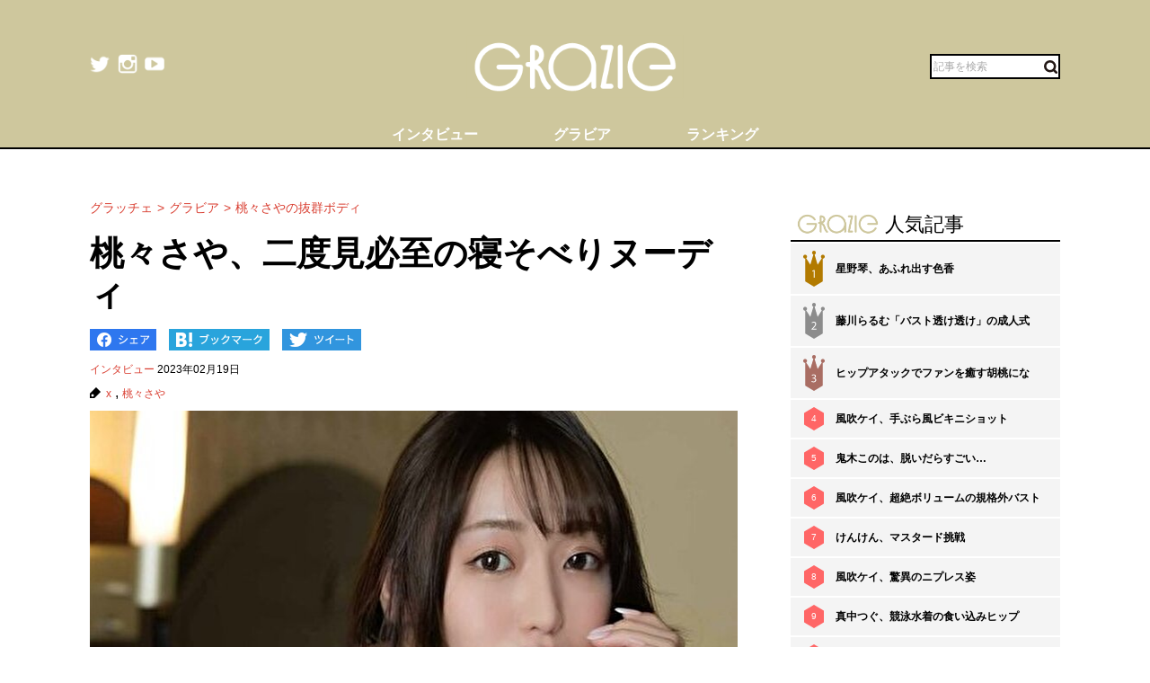

--- FILE ---
content_type: text/html; charset=UTF-8
request_url: https://gravure-grazie.com/image/archives/245877
body_size: 8558
content:
<!DOCTYPE html>
<html lang="ja" prefix="og: http://ogp.me/ns# fb: http://ogp.me/ns/fb#">
<head>
	<meta http-equiv="Content-Type" content="text/html; charset=UTF-8" />
	<meta name="viewport" content="width=device-width, initial-scale=1.0" />
	<meta http-equiv="Content-Security-Policy" content="upgrade-insecure-requests">
	<title>桃々さや、二度見必至の寝そべりヌーディ - グラッチェ</title>
	<meta name="keywords" content="x,桃々さや" />
	<meta name="description" content="桃々さやが一瞬見ると裸に見えてしまうドキドキの水着ショットをTwitterで披露してくれた。17日、グラビアアイドルの桃々さやは「おはよう」とフォロワーに挨拶しながら1枚の画像を投稿した。ヌーディで一瞬見ると裸と勘違いしてしまう妖艶なショットを見せてくれた桃々。この調子でどんどんファンの心を鷲掴みしていってほしい。(1/2)" />
	<link rel="shortcut icon" href="https://gravure-grazie.com/wp-content/themes/menscyzo/img/favicon.ico">
	<!--sns系-->
	<meta property="fb:admins" content="" />
	<meta property="fb:app_id" content="377861082283192" />
	<meta property="og:locale" content="ja_JP" />
			<meta property="og:type" content="article" />
		<meta property="og:title" content="桃々さや、二度見必至の寝そべりヌーディ - グラッチェ" />
	<meta property="og:description" content="桃々さやが一瞬見ると裸に見えてしまうドキドキの水着ショットをTwitterで披露してくれた。17日、グラビアアイドルの桃々さやは「おはよう」とフォロワーに挨拶しながら1枚の画像を投稿した。ヌーディで一瞬見ると裸と勘違いしてしまう妖艶なショットを見せてくれた桃々。この調子でどんどんファンの心を鷲掴みしていってほしい。" />
	<meta property="og:url" content="https://gravure-grazie.com/image/archives/245877" />
	<meta property="og:site_name" content="グラッチェ" />
	<meta property="og:image" content="/wp-content/uploads/2023/02/20230218_grazie_gravure_momosaya_eyecatch.jpg" />
	<meta property="image_src" content="/wp-content/uploads/2023/02/20230218_grazie_gravure_momosaya_eyecatch.jpg" />
	<meta name="twitter:card" content="summary_large_image">
	<meta name="twitter:site" content="@GravureGrazie">
	<meta name="twitter:url" content="https://gravure-grazie.com/image/archives/245877">
	<meta name="twitter:title" content="桃々さや、二度見必至の寝そべりヌーディ - グラッチェ">
	<meta name="twitter:description" content="桃々さやが一瞬見ると裸に見えてしまうドキドキの水着ショットをTwitterで披露してくれた。17日、グラビアアイドルの桃々さやは「おはよう」とフォロワーに挨拶しながら1枚の画像を投稿した。ヌーディで一瞬見ると裸と勘違いしてしまう妖艶なショットを見せてくれた桃々。この調子でどんどんファンの心を鷲掴みしていってほしい。">
	<meta name="twitter:image" content="https://gravure-grazie.com/wp-content/uploads/2023/02/20230218_grazie_gravure_momosaya_eyecatch-500x500.jpg">
	<!--/-->
	<link rel="alternate" type="application/rss+xml" title="RSS 2.0" href="https://www.gravure-grazie.com/index.xml" />
	<meta name="verify-v1" content="Fl1TziOhBCoFWcdzA1adh8fzWk6Hkah2ArM8yBJCitM=" />
	<!--seo-->
	<link rel="canonical" href="https://gravure-grazie.com/image/archives/245877">
	<link rel="prerender" href="https://gravure-grazie.com/image/archives/245877/2" />
	<link rel="next" href="https://gravure-grazie.com/image/archives/245877/2" />
	<!--/seo-->
	<link rel="amphtml" href="https://gravure-grazie.com/image/archives/245877/amp" />
	<script>
		window.gnsrcmd = window.gnsrcmd || {};
		gnsrcmd.cmd = gnsrcmd.cmd || [];
	</script>
	<script async src="//rj.gssprt.jp/r/000/040/w40.js"></script>
<!-- Google Tag Manager -->
<script>(function(w,d,s,l,i){w[l]=w[l]||[];w[l].push({'gtm.start':
new Date().getTime(),event:'gtm.js'});var f=d.getElementsByTagName(s)[0],
j=d.createElement(s),dl=l!='dataLayer'?'&l='+l:'';j.async=true;j.src=
'https://www.googletagmanager.com/gtm.js?id='+i+dl;f.parentNode.insertBefore(j,f);
})(window,document,'script','dataLayer','GTM-N4LW5RB');</script>
<!-- End Google Tag Manager -->
<script async src="https://pagead2.googlesyndication.com/pagead/js/adsbygoogle.js?client=ca-pub-1743552325550913"
        crossorigin="anonymous"></script>

<!-- Global site tag (gtag.js) - Google Analytics -->
<script async src="https://www.googletagmanager.com/gtag/js?id=G-RD05TFYWBW"></script>
<script>
    window.dataLayer = window.dataLayer || [];
    function gtag(){dataLayer.push(arguments);}
    gtag('js', new Date());

    gtag('config', 'G-RD05TFYWBW');
</script>

<!-- Global site tag (gtag.js) - Google Analytics -->
<script async src="https://www.googletagmanager.com/gtag/js?id=UA-3333617-28"></script>
<script>
    window.dataLayer = window.dataLayer || [];
    function gtag(){dataLayer.push(arguments);}
    gtag('js', new Date());

    gtag('config', 'UA-3333617-28');
</script>
	<link rel='stylesheet' id='wp-block-library-css'  href='https://gravure-grazie.com/wp-includes/css/dist/block-library/style.min.css?ver=5.3.20' type='text/css' media='all' />
<link rel='stylesheet' id='common-style-css'  href='https://gravure-grazie.com/wp-content/themes/menscyzo/pc/style.css?ver=20240328' type='text/css' media='all' />
<link rel='stylesheet' id='cyzoslideshow-style-css'  href='https://gravure-grazie.com/wp-content/themes/menscyzo/pc/style-cyss.css?ver=20210708' type='text/css' media='all' />
<!--n2css--><script  src='https://gravure-grazie.com/wp-content/themes/menscyzo/pc/js/jquery-3.4.1.min.js'></script>
	</head>
<body>
<!-- Google Tag Manager (noscript) -->
<noscript><iframe src="https://www.googletagmanager.com/ns.html?id=GTM-N4LW5RB"
height="0" width="0" style="display:none;visibility:hidden"></iframe></noscript>
<!-- End Google Tag Manager (noscript) -->
<script type="text/javascript">
(function(){var s=document.getElementsByTagName("script")[0],tag=document.createElement("script"),t=new Date().getTime();tag.async=true;tag.src="https://img.polymorphicads.jp/api/polyFootprint.js?rd="+t;tag.onload=function(){if(PolyFootPrint)PolyFootPrint.stamp('a3cdb7af00c7122b26e3b33156683a9b');};s.parentNode.insertBefore(tag,s);})();
</script>
	<header class="gheader">
		<div class="gheader__inner">
			<div class="logo"><a href="https://gravure-grazie.com/"><img src="https://gravure-grazie.com/wp-content/themes/menscyzo/pc/img/grazie_logo_C.png" alt="グラッチェ" /></a></div>
<!--pc_header_under-->
<!--
株式会社サイゾーxアドイノベーション株式会社 grazie_pc_ヘッダー_728×90 163548
-->
<script src="//i.socdm.com/sdk/js/adg-script-loader.js?id=152280&targetID=adg_152280&displayid=1&adType=PC&width=728&height=90&sdkType=3&async=false&tagver=2.0.0"></script>
<!--//pc_header_under-->			<ul class="snslist">
				<li class="snslist__item"><a href="https://twitter.com/GravureGrazie" target="_blank" class="split" rel="nofollow noopener"><img src="https://gravure-grazie.com/wp-content/themes/menscyzo/pc/img/twitter.png" width="22" height="22" alt="twitter"></a></li>
				<li class="snslist__item"><a href="https://www.instagram.com/gravuregrazie/" target="_blank" class="split" rel="nofollow noopener"><img src="https://gravure-grazie.com/wp-content/themes/menscyzo/pc/img/instagram.png" width="22" height="22" alt="instagram"></a></li>
				<li class="snslist__item"><a href="https://www.youtube.com/channel/UCamrt8KYL9OlbcGh5ZpxHzw" target="_blank" class="split" rel="noopener"><img src="https://gravure-grazie.com/wp-content/themes/menscyzo/pc/img/youtube.png" width="22" height="22" alt="youtube"></a></li>
			</ul>
			<form action="https://gravure-grazie.com/">
				<label class="search">
				<input type="text" placeholder="記事を検索" class="search__input" name="s" value="" />
				<button class="search__btn"><img src="https://gravure-grazie.com/wp-content/themes/menscyzo/pc/img/btn_search.svg" alt="検索" /></button>
				</label>
			</form>
		</div>
		<nav class="gheader__nav">
			<ul class="gnavlist">
				<li class="gnavlist__item" id="entertainment"><a href="https://gravure-grazie.com/archives/category/interview"><span>インタビュー</span></a>
				<li class="gnavlist__item" id="entertainment"><a href="https://gravure-grazie.com/image"><span>グラビア</span></a>
				<li class="gnavlist__item" id="culture"><a href="https://gravure-grazie.com/ranking"><span>ランキング</span></a>
		</nav>
	</header><div class="container">
	<main role="main" class="container__colmain">
				<!-- エントリー -->
<meta property="dable:item_id" content="245877">
<meta property="dable:author" content="グラッチェ">
<meta property="article:section" content="インタビュー">
<meta property="article:published_time" content="2023-02-19T09:00:21+09:00">
<nav aria-label="breadcrumb">
	<ol  class="breadcrumb"><li class="breadcrumb__item"><a href="https://gravure-grazie.com"><span>グラッチェ</span></a></li><li class="breadcrumb__item"><a href="https://gravure-grazie.com/image"><span>グラビア</span></a></li><li class="breadcrumb__item"><a href="https://gravure-grazie.com/image/archives/245877"><span>桃々さやの抜群ボディ</span></a></li></ol></nav>
<article class="single" itemscope="itemscope" itemtype="http://schema.org/Article">
	<header class="single-header">
		<h1 class="single-header__title" itemprop="headline">桃々さや、二度見必至の寝そべりヌーディ</h1>
	</header>
	<ul class="sns_bts">
        <li class="facebook">
            <a href="http://www.facebook.com/share.php?u=https%3A%2F%2Fgravure-grazie.com%2Fimage%2Farchives%2F245877&title=%E6%A1%83%E3%80%85%E3%81%95%E3%82%84%E3%80%81%E4%BA%8C%E5%BA%A6%E8%A6%8B%E5%BF%85%E8%87%B3%E3%81%AE%E5%AF%9D%E3%81%9D%E3%81%B9%E3%82%8A%E3%83%8C%E3%83%BC%E3%83%87%E3%82%A3" rel="nofollow" rel="nofollow" target="_blank">
                <img src="https://gravure-grazie.com/wp-content/themes/menscyzo/pc/img/pc_facebook_btn.png" width="74" height="24" alt="Facebookでシェア">
            </a>
        </li>
        <li class="hatebu">
            <a href="http://b.hatena.ne.jp/add?mode=confirm&url=https%3A%2F%2Fgravure-grazie.com%2Fimage%2Farchives%2F245877&title=%E6%A1%83%E3%80%85%E3%81%95%E3%82%84%E3%80%81%E4%BA%8C%E5%BA%A6%E8%A6%8B%E5%BF%85%E8%87%B3%E3%81%AE%E5%AF%9D%E3%81%9D%E3%81%B9%E3%82%8A%E3%83%8C%E3%83%BC%E3%83%87%E3%82%A3" rel="nofollow" rel="nofollow" target="_blank">
                <img src="https://gravure-grazie.com/wp-content/themes/menscyzo/pc/img/pc_hatena_btn.png" width="109" height="24" alt="はてなブックマーク">
            </a>
        </li>
        <li class="twitter">
            <a href="https://twitter.com/share?url=https%3A%2F%2Fgravure-grazie.com%2Fimage%2Farchives%2F245877&title=%E6%A1%83%E3%80%85%E3%81%95%E3%82%84%E3%80%81%E4%BA%8C%E5%BA%A6%E8%A6%8B%E5%BF%85%E8%87%B3%E3%81%AE%E5%AF%9D%E3%81%9D%E3%81%B9%E3%82%8A%E3%83%8C%E3%83%BC%E3%83%87%E3%82%A3" rel="nofollow" rel="nofollow" target="_blank">
                 <img src="https://gravure-grazie.com/wp-content/themes/menscyzo/pc/img/pc_twitter_btn.png" width="88" height="24" alt="Twitterでツイート">
            </a>
        </li>
	</ul>
	<p class="entryinfo">
		<a href="https://gravure-grazie.com/archives/category/interview">インタビュー</a>
		<time class="list-" itemprop="datePublished" datetime="2023-02-19">2023年02月19日</time>
	</p>
	<div id="entryKeywords" itemprop="keywords"><a href="https://gravure-grazie.com/archives/tag/x" rel="tag">x</a> , <a href="https://gravure-grazie.com/archives/tag/%e6%a1%83%e3%80%85%e3%81%95%e3%82%84" rel="tag">桃々さや</a></div>
	<div class="content-body" itemprop="articleBody">
		<figure class="wp-caption aligncenter"><img src="/wp-content/uploads/2023/02/20230218_grazie_gravure_momosaya_eyecatch.jpg" alt="桃々さや、二度見必至の寝そべりヌーディの画像1" width="750" height="500" /><figcaption class="wp-caption-text">※画像：<a href="https://twitter.com/momosaya0114">桃々さやTwitter@momosaya0114</a>より</figcaption></figure>
<div class="btn_link_nextpage"><a href="https://gravure-grazie.com/image/archives/245877/2">画像全体を見る</a></div>
<p>　<a href="https://gravure-grazie.com/authors/momosaya">桃々さや</a>が一瞬裸に見えてしまうドキドキの水着ショットをTwitterで披露してくれた。</p>
<p><a href="https://gravure-grazie.com/image/archives/244499"><strong>【桃々さや】真夜中のハイレグ</strong></a></p>
<p>　17日、グラビアアイドルの桃々さやは「おはよう」とフォロワーに挨拶しながら1枚の画像を投稿した。</p>
<p>　パンツとバストの前が細い紐で繋がった刺激的な水着をきた桃々がベッドの上に寝そべっているカットだ。</p>
<p>　水着の色は肌に馴染むヌーディカラー。そのため、何も着ていないように見え、思わず二度見してしまう。</p>
<p>　桃のような瑞々しいヒップにはパンツが食い込んでおり、刺激的な香りを漂わせる。滑らかな肌、ほっそりとしたウエストや二の腕など桃々の美しいボディが楽しめる1枚だ。</p>
<p>　これにネット上のファンも興奮を覚えたようで…。</p>
<p>　Twitterのコメント欄には「破壊力がすごい」「ドキドキした」「何もきてないかと思ったわw」「抱きしめたい」「キレイすぎ」といった絶賛の声が相次ぐのだった。</p>
<p><a href="https://gravure-grazie.com/archives/241988"><strong>【桃々さや】ととのいグラビア</strong></a></p>
<p>　ヌーディな美ボディグラビアを披露してくれた桃々には、感謝の念を抱くファンも少なくないようだ。</p>
<p>（文＝グラッチェ編集部）</p>
<p>
		<div class="authorBox" itemprop="author" itemscope itemtype="https://schema.org/Person"><div class="author_meta"><a href="/authors/momosaya"><span itemprop="name">桃々さや</span></a><p>絶妙バランスの抜群ボディを誇るサウナ―グラドル／生年月日：1996年1月14日／出身：福岡県／身長：163センチ／スリーサイズ：B90・W58・H88（cm）／趣味・特技：乗馬、韓国語、サウナ、格闘技／公式X：<a href="https://twitter.com/momosaya0114">@momosaya0114</a>／公式Instagram：<a href="https://www.instagram.com/sall_y0114/">@sall_y0114</a></p>
</div></div>	</div>
	<div id="nextPageTitle"><a href="https://gravure-grazie.com/image/archives/245877/2" class="post-page-numbers"><span class="nextText">次のページ</span><span class="titleText">桃々さやの抜群美ボディを見る</span></a></div>	<div class="pager-wrapper"><div class="pager"><ul class="pager-numbers"><li class="pager-numbers__item"><span class="post-page-numbers current" aria-current="page"><span>1</span></span></li><li class="pager-numbers__item"><a href="https://gravure-grazie.com/image/archives/245877/2" class="post-page-numbers"><span>2</span></a></li></ul><div class="pager-next"><a href="https://gravure-grazie.com/image/archives/245877/2" class="post-page-numbers">次のページへ</a></div></div></div><meta itemscope itemprop="mainEntityOfPage" itemType="https://schema.org/WebPage" itemid="https://gravure-grazie.com/image/archives/245877"/>
<span itemprop="image" itemscope itemtype="https://schema.org/ImageObject" style="display:none;">
	<meta itemprop="url" content="/wp-content/uploads/2023/02/20230218_grazie_gravure_momosaya_eyecatch.jpg">
	<meta itemprop="width" content="">
	<meta itemprop="height" content="">
</span>
<span itemprop="publisher" itemscope itemtype="https://schema.org/Organization" style="display:none;">
	<span itemprop="logo" itemscope itemtype="https://schema.org/ImageObject">
		<meta itemprop="url" content="https://gravure-grazie.com/wp-content/themes/menscyzo/img/icon-sns.jpg">
	</span>
	<meta itemprop="name" content="グラッチェ">
</span>
<!--  WEB_GRAZIE-83  -->
<div class="uniquest-slot" data-id="lxM0hfCG" style="display:none; padding-top: 15px;"></div>
<script async src="https://adjs.ust-ad.com/scripts/ad.js?id=Nx2u4BEd" id="uniquest"></script>
<!--  WEB_GRAZIE-83  -->
<span itemprop="author" itemscope itemtype="https://schema.org/Person" style="display:none;">
	<meta itemprop="name" content="桃々さや" />
</span>
<meta itemprop="dateModified" content="2023-02-19T09:00:21+09:00" />
<span itemscope itemtype="http://schema.org/BreadcrumbList" style="display:none;"><span itemprop="itemListElement" itemscope itemtype="http://schema.org/ListItem"><meta itemprop="url" content="https://gravure-grazie.com" /><meta itemprop="item" content="https://gravure-grazie.com" /><meta itemprop="name" content="グラッチェ" /><meta itemprop="position" content="1" /></span><span itemprop="itemListElement" itemscope itemtype="http://schema.org/ListItem"><meta itemprop="url" content="https://gravure-grazie.com/image/archives/245877" /><meta itemprop="item" content="https://gravure-grazie.com/image/archives/245877" /><meta itemprop="name" content="桃々さやの抜群ボディ" /><meta itemprop="position" content="2" /></span></span><div id="gmo_rw_14266" data-gmoad="rw"></div>
<script type="text/javascript" src="//cdn.taxel.jp/1063/rw.js" async="" charset="UTF-8"></script>

</article>
<!-- 関連記事 -->
<div class="relation-entry">
	<p class="relation-entry__title"><span class="txtimg_grazie">gravure-grazie</span> Pick Up</p>
	<ul class="relation-list">
		<li class="relation-list__item"><div class="list-thumbnail"><a href="http://www.gravure-grazie.com/image/archives/244499"><figure class="ratio-center lozad" data-background-image="/wp-content/uploads/2023/02/20230202_grazie_gravure_momosemomo_eyecatch01-375x250.jpg"><img src="/wp-content/themes/menscyzo/img/1x1.trans.gif" class="ratio-center__img lozad" alt="桃々さや、真夜中のジャグジーハイレグ" data-src="/wp-content/uploads/2023/02/20230202_grazie_gravure_momosemomo_eyecatch01-375x250.jpg" /></figure></a></div><p class="relation-list-title"><a href="http://www.gravure-grazie.com/image/archives/244499">桃々さや、真夜中のジャグジーハイレグ</a></p></li><li class="relation-list__item"><div class="list-thumbnail"><a href="http://www.gravure-grazie.com/image/archives/242049"><figure class="ratio-center lozad" data-background-image="/wp-content/uploads/2022/12/2022128_grazie_interview_momosaya_eyecatch02-375x250.jpg"><img src="/wp-content/themes/menscyzo/img/1x1.trans.gif" class="ratio-center__img lozad" alt="95℃の個室サウナでしっぽり密室デート／桃々さやグラビア" data-src="/wp-content/uploads/2022/12/2022128_grazie_interview_momosaya_eyecatch02-375x250.jpg" /></figure></a></div><p class="relation-list-title"><a href="http://www.gravure-grazie.com/image/archives/242049">95℃の個室サウナでしっぽり密室デート／桃々さやグラビア</a></p></li><li class="relation-list__item"><div class="list-thumbnail"><a href="http://www.gravure-grazie.com/image/archives/242178"><figure class="ratio-center lozad" data-background-image="/wp-content/uploads/2023/01/20230105_grazie_gravure_momosaya_eyecatch02-375x250.jpg"><img src="/wp-content/themes/menscyzo/img/1x1.trans.gif" class="ratio-center__img lozad" alt="桃々さや、サウナの中で整った美ボディ" data-src="/wp-content/uploads/2023/01/20230105_grazie_gravure_momosaya_eyecatch02-375x250.jpg" /></figure></a></div><p class="relation-list-title"><a href="http://www.gravure-grazie.com/image/archives/242178">桃々さや、サウナの中で整った美ボディ</a></p></li>	</ul>
</div>
<div id="fb-root"></div>
<script>(function(d, s, id) {
	var js, fjs = d.getElementsByTagName(s)[0];
	if (d.getElementById(id)) return;
	js = d.createElement(s); js.id = id;
	js.src = "//connect.facebook.net/ja_JP/all.js#xfbml=1";
	fjs.parentNode.insertBefore(js, fjs);
}(document, 'script', 'facebook-jssdk'));</script>
<!-- FB -->		</main>
	<div id="nav-sidebar" class="container__colaside">
<aside id="nav-sidebar-inner">
	<div style="margin-bottom: 15px;"><!--pc_side_5-->
<!--
株式会社サイゾーxアドイノベーション株式会社 grazie_pc_右カラム_1st_300×250 163549
-->
<script src="//i.socdm.com/sdk/js/adg-script-loader.js?id=152281&targetID=adg_152281&displayid=1&adType=PC&width=300&height=250&sdkType=3&async=false&tagver=2.0.0"></script>
<!--//pc_side_5--></div>
					<div class="side-widget side-widget-ranking">
			<h4 class="side-widget__title title-border-bottom"><span class="txtimg_grazie">gravure-grazie</span>人気記事</h4>
			<div class="ranktab">
				<input id="side-widget-daily" type="radio" name="term" class="ranktab__radio dailyradio" checked  />
				<ol class="ranktab__content dailycontent">
					<li class="rank1"><span class="ranklist__no"><span class="ranklist__no--">1</span></span><a href="https://gravure-grazie.com/image/archives/300228">星野琴、あふれ出す色香</a></li><li class="rank2"><span class="ranklist__no"><span class="ranklist__no--">2</span></span><a href="https://gravure-grazie.com/image/archives/278763">藤川らるむ「バスト透け透け」の成人式</a></li><li class="rank3"><span class="ranklist__no"><span class="ranklist__no--">3</span></span><a href="https://gravure-grazie.com/image/archives/302328">ヒップアタックでファンを癒す胡桃にな</a></li><li class="rank4"><span class="ranklist__no"><span class="ranklist__no--">4</span></span><a href="https://gravure-grazie.com/image/archives/251720">風吹ケイ、手ぶら風ビキニショット</a></li><li class="rank5"><span class="ranklist__no"><span class="ranklist__no--">5</span></span><a href="https://gravure-grazie.com/image/archives/282862">鬼木このは、脱いだらすごい…</a></li><li class="rank6"><span class="ranklist__no"><span class="ranklist__no--">6</span></span><a href="https://gravure-grazie.com/image/archives/254085">風吹ケイ、超絶ボリュームの規格外バスト</a></li><li class="rank7"><span class="ranklist__no"><span class="ranklist__no--">7</span></span><a href="https://gravure-grazie.com/image/archives/300338">けんけん、マスタード挑戦</a></li><li class="rank8"><span class="ranklist__no"><span class="ranklist__no--">8</span></span><a href="https://gravure-grazie.com/image/archives/278868">風吹ケイ、驚異のニプレス姿</a></li><li class="rank9"><span class="ranklist__no"><span class="ranklist__no--">9</span></span><a href="https://gravure-grazie.com/image/archives/271151">真中つぐ、競泳水着の食い込みヒップ</a></li><li class="rank10"><span class="ranklist__no"><span class="ranklist__no--">10</span></span><a href="https://gravure-grazie.com/image/archives/294693">拍羽想、にっこりダイナマイト</a></li>				</ol>
			</div>
		</div>
					    <h4 class="side-widget__title title-border-bottom"><span class="txtimg_grazie">gravure-grazie</span>人気タグ</h4>
    <ul class="tagrankbox">
                <li class="tagrankbox__item rm-rank1"><a href="https://gravure-grazie.com/archives/tag/%e6%9d%b1%e9%9b%b2%e3%81%86%e3%81%bf">東雲うみ</a></li>
                <li class="tagrankbox__item rm-rank2"><a href="https://gravure-grazie.com/archives/tag/%e5%8e%9f%e3%81%a4%e3%82%80%e3%81%8e">原つむぎ</a></li>
                <li class="tagrankbox__item rm-rank3"><a href="https://gravure-grazie.com/archives/tag/%e6%9f%b3%e4%b8%b8">柳丸</a></li>
                <li class="tagrankbox__item rm-rank4"><a href="https://gravure-grazie.com/archives/tag/%e3%81%8b%e3%82%8c%e3%81%97%e3%81%a1%e3%82%83%e3%82%93">かれしちゃん</a></li>
                <li class="tagrankbox__item rm-rank5"><a href="https://gravure-grazie.com/archives/tag/%e3%81%91%e3%82%93%e3%81%91%e3%82%93">けんけん</a></li>
                <li class="tagrankbox__item rm-rank6"><a href="https://gravure-grazie.com/archives/tag/%e9%a2%a8%e5%90%b9%e3%82%b1%e3%82%a4">風吹ケイ</a></li>
            </ul>
</aside>
</div>
<!--./container--></div>
<footer class="gFooter">
		<div class="gFooter__logo"><img src="https://gravure-grazie.com/wp-content/themes/menscyzo/pc/img/grazie_logo_C.png" alt="グラッチェ" /></div>
		<p class="gFooter__lead"><strong>グラビアアイドル</strong>に感謝を込めて<strong>最新＆オリジナルニュースをお届けするグラドル情報サイト。</strong><strong>グラッチェ名義で</strong>ライブ配信や<strong>グッズ販売なども</strong>展開するグラドル総合プロジェクトのメディアです。</p>
        <div class="gFooter__archives archives">
			<p class="archives__title">月別アーカイブ【過去の記事を読むならこちらから】</p>
					</div>
		<ul class="gFooter__list">
			<li><a href="https://gravure-grazie.com/archives/206005">グラッチェとは</a></li>
			<li><a href="/authors">グラビアアイドル一覧</a></li>
			<li><a href="https://cyzo.co.jp/" target="_blank" rel="noopener">会社概要</a></li>
			<li><a href="mailto:info@gravure-grazie.com?subject=情報提供／記事へのお問い合わせ&amp;body=情報提供／記事へのお問い合わせ内容をご記入ください">情報提供／記事へのお問い合わせ</a></li>
			<li><a href="/adindex" target="_blank" rel="noopener">広告に関するお問い合わせ</a></li>
			<li><a href="https://www.cyzo.com/deliver/" rel="nofollow">記事配信のお問い合わせ</a></li>
<!--			<li><a href="/docs/mediaguide.pdf" target="_blank" rel="noopener">メディアガイド</a></li>-->
			<li><a href="https://gravure-grazie.com/privacy">個人情報保護方針について</a></li>
			<li><a href="https://gravure-grazie.com/privacy#cookie_title">Cookieポリシー</a></li>
			<li><a href="https://cyzo.co.jp/publicity/" target="_blank">プレスリリース掲載について</a></li>
		</ul>
		<p class="gFooter__copyright">Copyright &#169; CYZO Inc. All Rights Reserved.</p>
	<!-- / #globalFooter --></footer>
<script  src='https://gravure-grazie.com/wp-content/themes/menscyzo/pc/js/js.cookie-2.2.1.min.js?ver=5.3.20'></script>
<script  src='//www.cyzo.com/common/js/cyzo.js?ver=20211209'></script>
<script  src='https://gravure-grazie.com/wp-content/themes/menscyzo/pc/js/site.js?ver=20201102'></script>
<script  src='https://gravure-grazie.com/wp-content/themes/menscyzo/pc/js/cyss.min.js?ver=5.3.20'></script>
<script  src='https://polyfill.io/v3/polyfill.min.js?flags=gated&#038;features=Object.assign%2CIntersectionObserver'></script>
<script  src='https://gravure-grazie.com/wp-content/themes/menscyzo/pc/js/lozad.min.js'></script>
<script>
// lazy loads elements with default selector as '.lozad'
//loadが遅いjsの処理が場合効かなくなるので念のため
const observer = lozad();
observer.observe();
$(window).on('load',function(){
	observer.observe();
});
</script>
</body>
</html>	

--- FILE ---
content_type: text/html; charset=utf-8
request_url: https://www.google.com/recaptcha/api2/aframe
body_size: 268
content:
<!DOCTYPE HTML><html><head><meta http-equiv="content-type" content="text/html; charset=UTF-8"></head><body><script nonce="ZoCUxBVe3Y5m99TfC_5E7g">/** Anti-fraud and anti-abuse applications only. See google.com/recaptcha */ try{var clients={'sodar':'https://pagead2.googlesyndication.com/pagead/sodar?'};window.addEventListener("message",function(a){try{if(a.source===window.parent){var b=JSON.parse(a.data);var c=clients[b['id']];if(c){var d=document.createElement('img');d.src=c+b['params']+'&rc='+(localStorage.getItem("rc::a")?sessionStorage.getItem("rc::b"):"");window.document.body.appendChild(d);sessionStorage.setItem("rc::e",parseInt(sessionStorage.getItem("rc::e")||0)+1);localStorage.setItem("rc::h",'1768675943830');}}}catch(b){}});window.parent.postMessage("_grecaptcha_ready", "*");}catch(b){}</script></body></html>

--- FILE ---
content_type: text/css
request_url: https://gravure-grazie.com/wp-content/themes/menscyzo/pc/style.css?ver=20240328
body_size: 7526
content:
@charset "UTF-8";.clearfix{*zoom:1}.clearfix:after{content:".";display:block;clear:both;height:0;visibility:hidden}

/*! normalize.css v8.0.1 | MIT License | github.com/necolas/normalize.css */html{line-height:1.15;-webkit-text-size-adjust:100%}body{margin:0}main{display:block}h1{font-size:2em;margin:0.67em 0}hr{box-sizing:content-box;height:0;overflow:visible}pre{font-family:monospace,monospace;font-size:1em}a{background-color:transparent}abbr[title]{border-bottom:none;text-decoration:underline;text-decoration:underline dotted}b,strong{font-weight:bolder}code,kbd,samp{font-family:monospace,monospace;font-size:1em}small{font-size:80%}sub,sup{font-size:75%;line-height:0;position:relative;vertical-align:baseline}sub{bottom:-0.25em}sup{top:-0.5em}img{border-style:none}button,input,optgroup,select,textarea{font-family:inherit;font-size:100%;line-height:1.15;margin:0}button,input{overflow:visible}button,select{text-transform:none}[type=button],[type=reset],[type=submit],button{-webkit-appearance:button}[type=button]::-moz-focus-inner,[type=reset]::-moz-focus-inner,[type=submit]::-moz-focus-inner,button::-moz-focus-inner{border-style:none;padding:0}[type=button]:-moz-focusring,[type=reset]:-moz-focusring,[type=submit]:-moz-focusring,button:-moz-focusring{outline:1px dotted ButtonText}fieldset{padding:0.35em 0.75em 0.625em}legend{box-sizing:border-box;color:inherit;display:table;max-width:100%;padding:0;white-space:normal}progress{vertical-align:baseline}textarea{overflow:auto}[type=checkbox],[type=radio]{box-sizing:border-box;padding:0}[type=number]::-webkit-inner-spin-button,[type=number]::-webkit-outer-spin-button{height:auto}[type=search]{-webkit-appearance:textfield;outline-offset:-2px}[type=search]::-webkit-search-decoration{-webkit-appearance:none}::-webkit-file-upload-button{-webkit-appearance:button;font:inherit}details{display:block}summary{display:list-item}template{display:none}[hidden]{display:none}html{font-size:62.5%}@media (-ms-high-contrast:none){html{font-size:0.625em}}body{font-size:1.6em;line-height:1;font-family:-apple-system,BlinkMacSystemFont,"Helvetica Neue","Hiragino Sans","ヒラギノ角ゴ ProN W3","Hiragino Kaku Gothic ProN",Arial,"メイリオ",Meiryo,"游ゴシック体",YuGothic,"游ゴシック Medium","Yu Gothic Medium","游ゴシック","Yu Gothic",sans-serif;min-width:1080px}a{text-decoration:none;color:#000}:focus,a:focus{outline:none}blockquote,figure,h1,h2,h3,h4,h5,h6,ol,ul{margin:0;padding:0}li{list-style:none}button{padding:0;border:none;background:transparent}button img{display:block}button:focus{outline:0}.container{width:1080px;margin:0 auto;padding-top:58px;display:flex;position:relative}.container__colmain{padding-right:59px;padding-bottom:96px;flex:1}.container__colaside{width:300px}.container.home_container{padding-top:0px}.c-text{display:block;text-indent:100%;white-space:nowrap;overflow:hidden}.ratio-center{position:relative;margin:0;padding:0;padding-top:66.6666666667%;overflow:hidden;background-position:center center;background-size:cover}.ratio-center:before{content:" ";background:inherit;filter:blur(5px);position:absolute;top:-5px;bottom:-5px;left:-5px;right:-5px;z-index:0}.ratio-center__img{display:block;position:absolute;top:50%;left:50%;transform:translate3d(-50%,-50%,0);width:auto;height:auto;max-width:100.1%;max-height:100.1%;transition:transform 0.5s ease}.ratio-center__img:hover{transform:translate3d(-50%,-50%,0) scale(1.2)}.sidead{margin-bottom:10px}.ranktab__radio{display:none}.ranktab__content{clear:both}.ranktab .dailyradio:checked~.dailycontent,.ranktab .weeklyradio:checked~.weeklycontent{display:block}.breadcrumb{display:flex;margin:0;padding:0;color:#D93E31}.breadcrumb__item{font-size:1.4rem}.breadcrumb__item a{color:#D93E31}.breadcrumb__item:not(:first-of-type):before{content:">";padding:0 5px;font-size:1.4rem}.pager-wrapper{position:relative;margin:0 0}.pager-wrapper .pager-month__next,.pager-wrapper .pager-month__prev{position:absolute;top:0}.pager-wrapper .pager-month__next a,.pager-wrapper .pager-month__prev a{display:block;height:36px;background:#000000;color:#fff;font-size:1.4rem;line-height:36px}.pager-wrapper .pager-month__next a:after,.pager-wrapper .pager-month__prev a:after{content:"";display:block;position:absolute;top:14px;width:7px;height:7px;margin-top:0;border-top:1px solid #fff;border-right:1px solid #fff;background:#000}.pager-wrapper .pager-month__next{left:0}.pager-wrapper .pager-month__next a{padding:0 1rem 0 2rem}.pager-wrapper .pager-month__next a:after{transform:rotate(-135deg);left:8px}.pager-wrapper .pager-month__prev{right:0}.pager-wrapper .pager-month__prev a{padding:0 2rem 0 1rem}.pager-wrapper .pager-month__prev a:after{transform:rotate(45deg);right:8px}.pager{display:flex;justify-content:center}.pager .pager-next a,.pager .pager-previous a{display:block;overflow:hidden;width:36px;height:36px;margin:0 3px;border-radius:50%;background-image:url(../img/arrow.svg);background-repeat:no-repeat;background-position:center;text-indent:100%;white-space:nowrap}.pager .pager-next a{transform:rotate(180deg)}.pager .pager-numbers{display:flex;justify-content:center}.pager .pager-numbers__item{margin:0 3px}.pager .pager-numbers__item a{display:flex;justify-content:center;align-items:center;width:36px;height:36px;border-radius:50%;background:#000000;color:#fff}.pager .pager-numbers__item>span{display:flex;justify-content:center;align-items:center;box-sizing:border-box;width:36px;height:36px;border-radius:50%;border:#000000 solid 1px}.pager a:focus,.pager a:hover{opacity:0.6}.paging_btn{position:relative}.paging_btn a{display:block;height:35px;border:#000 solid 2px;border-radius:20px;text-align:center;font-size:2.2rem;line-height:35px}.paging_btn a:after{content:"";display:block;position:absolute;top:0;right:0;width:39px;height:39px;background-image:url("../img/arrow.svg");transform:rotate(180deg)}#nextPageTitle{margin:12px 0}#nextPageTitle a{display:block;padding:20px 35px 20px 10px;background-color:#000;color:#FFF;text-align:center;line-height:1.8em;position:relative}#nextPageTitle a:after{content:"";display:block;position:absolute;top:50%;right:18px;width:18px;height:18px;margin-top:-9px;border-top:2px solid #fff;border-right:2px solid #fff;transform:rotate(45deg)}#nextPageTitle a:hover{opacity:0.6}#nextPageTitle a .nextText{margin-right:15px;font-size:14px}#nextPageTitle a .titleText{font-size:18px;font-weight:bold}.gheader{background-color:#cec79d;border-bottom:#000 solid 2px}.gheader__inner{width:1080px;margin:0 auto;position:relative;padding-bottom:14px}.gheader__inner .logo{width:282px;margin:0 auto;padding-top:26px}.gheader__inner .logo img{display:block;width:100%}.gheader__inner .snslist{display:flex;justify-content:space-between;position:absolute;top:60px;width:83px}.gheader__inner .snslist__item{flex:0 0 22px}.gheader__inner .snslist__item img{max-width:100%;height:auto;display:block}.gheader__inner .search{display:flex;justify-content:space-between;position:absolute;top:60px;right:0;width:145px}.gheader__inner .search__input{width:121px;height:22px;border:#000 solid 2px;box-shadow:none;font-size:1.2rem;border-right:none}.gheader__inner .search__input:focus{outline:none}.gheader__inner .search__input::placeholder{color:#aaa}.gheader__inner .search__btn{width:18px;cursor:pointer;border:#000 solid 2px;border-left:none;background-color:#fff;padding-right:1px}.gheader__nav .gnavlist{display:flex;justify-content:space-between;width:35%;margin:0 auto}.gheader__nav .gnavlist__item{position:relative}.gheader__nav .gnavlist__item a{display:block;padding:0.6rem 2rem}.gheader__nav .gnavlist__item a span{font-weight:bold;color:#fff}.gheader__nav .gnavlist__item .gnavlist-children{display:none;position:absolute;left:0;z-index:4;padding-top:2px}.gheader__nav .gnavlist__item .gnavlist-children__item{position:relative}.gheader__nav .gnavlist__item .gnavlist-children__item a{position:relative;display:inline-block;padding:0.8rem 2rem;background-color:#000;color:#fff;white-space:nowrap}.gheader__nav .gnavlist__item .gnavlist-children__item:focus a,.gheader__nav .gnavlist__item .gnavlist-children__item:hover a{background-color:#D93E31}.gheader__nav .gnavlist__item:focus>a,.gheader__nav .gnavlist__item:hover>a{background-color:#D93E31;color:#fff}.gheader__nav .gnavlist__item:focus .gnavlist-children,.gheader__nav .gnavlist__item:hover .gnavlist-children{display:block}.gFooter{padding-bottom:52px;background-color:#cec79d;text-align:center;color:#fff}.gFooter a{color:#fff}.gFooter__mutual{margin-bottom:52px;background:#ffffff}.gFooter__mutual ul{display:table;width:1080px;margin:0 auto}.gFooter__mutual li{display:table-cell;width:20%;padding:8px;vertical-align:middle}.gFooter__mutual li img{width:100%}.gFooter__logo{margin:0 auto 16px auto}.gFooter__lead{margin:0 0 28px 0;padding:0;font-size:1.4rem}.gFooter__lead strong{font-weight:normal}.gFooter__archives{display:inline-block;margin:0 auto 26px auto;text-align:left}.gFooter__archives .archives__title{margin:0 0 1rem 0;font-size:1.2rem}.gFooter__archives .farchive{display:flex;justify-content:start;margin:0;padding-bottom:0.6rem;font-size:1.2rem}.gFooter__archives .farchive__year{margin:0;margin-right:0.6rem}.gFooter__archives .farchive__month{margin:0;margin-right:0.8rem}.gFooter__list{display:flex;justify-content:space-between;max-width:1080px;margin:0 auto;font-size:1.1rem}.gFooter__copyright{margin:20px 0 0 0;font-size:1.2rem}.page-title{margin:0;padding:22px 0 16px 0;font-size:3.8rem;line-height:1.2}.page-title__count{font-size:2rem}.catdiscription{margin:0 0 16px 0;font-size:1.2rem;line-height:1.6}.catdiscription a{color:#D93E31}.catdiscription a:hover{text-decoration:underline;color:#666666}.archiveDescription p{font-size:1.4rem}.authors{display:flex}.authors p{margin-left:15px}.authors img{width:50%;height:auto}.archiveList_tags{margin:10px 0 10px 0}.archiveList_tags a{margin-right:10px;color:red}.singlecatlist{display:flex;flex-wrap:wrap}.singlecatlist__item{margin:0 20px 5px 0}.singlecatlist__item a{display:block;color:#D93E31;padding:5px;font-size:1.4rem;line-height:1;font-weight:bolder}.catlist{display:flex;flex-wrap:wrap}.catlist__item{margin:0 5px 5px 0}.catlist__item a{display:block;color:#D93E31;padding:5px;font-size:1.4rem;line-height:1}.category-ranking{padding:14px 0}.category-ranking__title{margin:0;padding-bottom:4px;border-bottom:2px solid #000;font-size:1.8rem}.category-ranking .ranktab{position:relative}.category-ranking .ranktab__label{position:absolute;right:0px;top:-2.2rem;padding:0.4rem 1rem;font-size:1.4rem}.category-ranking .ranktab .label-daily{right:4.8rem}.category-ranking .ranktab .label-weekly{right:0px}.category-ranking .ranktab .dailyradio:checked~.label-daily,.category-ranking .ranktab .weeklyradio:checked~.label-weekly{background-color:#000;color:#fff}.category-ranking .ranktab__content li{display:flex;align-items:center;margin:0 0 2px 0;padding:6px 20px;background-color:#F5F5F5;font-weight:bold;font-size:1.2rem;line-height:1.3}.category-ranking .ranktab__content li span{padding-right:0.6rem;color:#D93E31;font-weight:bold;font-size:1.3rem}.articlelist-1{padding:34px 0}.articlelist-1__title{margin:12px 0 0 0;font-size:1.7rem;line-height:1.4}.articlelist-1__excerpt{margin:8px 0 0 0;font-size:1.4rem;line-height:1.4}.articlelist-1__time{display:block;margin:16px 0 0 0;font-size:1.2rem}.articlelist-1 .articlelist-1-tax{display:flex;flex-wrap:wrap;margin:8px 0 0 0;font-size:1.4rem}.articlelist-1 .articlelist-1-tax a{color:#D93E31}.articlelist-1 .articlelist-1-tax__cateogry{margin:0}.articlelist-1 .articlelist-1-tax__tags{display:flex;flex-wrap:wrap;margin:0}.articlelist-1 .articlelist-1-tax__tags li{padding-left:1rem}.articlelist{display:flex;flex-wrap:wrap;justify-content:space-between}.articlelist__item{flex:0 0 343px;padding-bottom:34px}.articlelist__item .articlelisttitle{margin:8px 0;font-size:1.4rem;line-height:1.4}.articlelist__item .subinfo{display:flex;flex-wrap:wrap;padding:10px 0 0 0;font-size:1.2rem}#nav-sidebar-inner.bottom-side{bottom:0}.side-widget{margin-bottom:15px}.side-widget__title{margin:0;font-weight:normal;font-size:2.2rem}.side-widget__box{margin-top:8px}.side-widget__more{margin:4px 0 0 0;text-align:right;font-size:1.6rem}.side-widget__more a{color:#FF0000}.txtimg_grazie{display:block;float:left;display:block;text-indent:100%;white-space:nowrap;overflow:hidden;height:3.3rem;width:8.46rem;width:8.4573041637rem;width:100px;margin:-7px 5px 0 0px;background-image:url("../img/grazie_logo_A.png");background-repeat:no-repeat;background-size:105% 100%}.title-border-bottom{padding-bottom:6px;border-bottom:#000 solid 2px}.side-photolist{display:flex;flex-wrap:wrap;justify-content:space-between}.side-photolist__item{flex:0 0 calc(50% - 3px);padding-bottom:6px}.side-photolist__item:first-of-type{flex:0 0 100%}.side-specialtyarchive-list{display:flex;flex-wrap:wrap;overflow:hidden}.side-specialtyarchive-list .articlelist__item{display:block;flex:none;width:50%;padding-top:10px;padding-bottom:0;margin:0;vertical-align:top;box-sizing:border-box}.side-specialtyarchive-list .articlelist__item:nth-of-type(odd){padding-right:5px}.side-specialtyarchive-list .articlelist__item:nth-of-type(2n){padding-left:5px}.side-specialtyarchive-list .articlelist__item .list-thumbnail{display:block;flex:none}.side-specialtyarchive-list .articlelist__item .list-info{margin-top:10px}.side-specialtyarchive-list .articlelist__item .list-info__title{margin:0 0 8px 0;font-size:1.4rem;line-height:1.4}.side-specialtyarchive-list .articlelist__item .list-info__time{font-size:1.2rem}.side-widget-ranking .ranktab{display:flex;flex-wrap:wrap}.side-widget-ranking .ranktab__label{flex:0 0 50%;display:block;width:50%;padding:8px 0;background-color:#fff;text-align:center;color:#000;font-size:1.8rem}.side-widget-ranking .ranktab .dailyradio:checked~.label-daily,.side-widget-ranking .ranktab .weeklyradio:checked~.label-weekly{background-color:#D93E31;color:#fff}.side-widget-ranking .ranktab__content{flex:0 0 100%}.side-widget-ranking .ranktab__content li{display:flex;align-items:center;padding:8px 14px 8px 2px;margin-top:2px;background-color:#f4f4f4}.side-widget-ranking .ranktab__content li .ranklist__no{flex:0 0 48px;display:flex;align-items:center;justify-content:center;width:48px;height:2.6rem;background-image:url(../img/rank/bg-rank_p.svg);background-repeat:no-repeat;background-position:center;text-align:center}.side-widget-ranking .ranktab__content li .ranklist__no span{color:#fff;font-size:1rem}.side-widget-ranking .ranktab__content li a{font-weight:bold;font-size:1.2rem;line-height:1.4}.side-widget-ranking .ranktab .rank1 .ranklist__no{background-image:url(../img/rank/icon-rank1.svg);height:4rem}.side-widget-ranking .ranktab .rank1 .ranklist__no span{text-indent:100%;white-space:nowrap;overflow:hidden}.side-widget-ranking .ranktab .rank2 .ranklist__no{background-image:url(../img/rank/icon-rank2.svg);height:4rem}.side-widget-ranking .ranktab .rank2 .ranklist__no span{text-indent:100%;white-space:nowrap;overflow:hidden}.side-widget-ranking .ranktab .rank3 .ranklist__no{background-image:url(../img/rank/icon-rank3.svg);height:4rem}.side-widget-ranking .ranktab .rank3 .ranklist__no span{text-indent:100%;white-space:nowrap;overflow:hidden}.side-recommend-list{padding-top:12px}.side-recommend-list .articlelist__item{display:flex;padding-bottom:12px;margin-bottom:12px;border-bottom:#E6E6E6 1px solid}.side-recommend-list .articlelist__item a{display:flex}.side-recommend-list .articlelist__item:last-child{border-bottom:none}.side-recommend-list .articlelist__item .list-thumbnail{flex-basis:120px;width:120px}.side-recommend-list .articlelist__item .list-info{flex-basis:180px;width:180px;padding-left:10px}.side-recommend-list .articlelist__item .list-info__title{margin:0 0 8px 0;font-size:1.4rem;line-height:1.4}.side-recommend-list .articlelist__item .list-info__time{font-size:1.2rem}.single .single-header{padding:22px 0 16px 0}.single .single-header__title{margin:0;font-size:3.8rem;line-height:1.2}.single .single-header__sub{margin:0 0 0.5rem 0;font-size:1.6rem;line-height:1.2}.single .content-body{line-height:1.6}.single .content-body p{margin:0 0 1em 0}.single .content-body a{color:#D93E31}.single .content-body a:hover{text-decoration:underline;color:#666666}.single .content-body img{max-width:100%}.single .content-body .alignleft,.single .content-body .left{float:left;margin:0 20px 20px 0}.single .content-body .aligncenter,.single .content-body .center{display:block;margin:0 auto 20px;text-align:center}.single .content-body .alignright,.single .content-body .right{float:right;margin:0 0 20px 20px}.single .content-body div.left,.single .content-body pre.left{float:left;margin:0 20px 20px 0;white-space:normal;display:block}.single .content-body div.center,.single .content-body figure.aligncenter,.single .content-body pre.center{display:block;margin:0 auto 20px;text-align:center;white-space:normal}.single .content-body div.right,.single .content-body pre.right{float:right;margin:0 0 20px 20px;white-space:normal;display:block}.single .content-body div img,.single .content-body figure img,.single .content-body pre img{vertical-align:bottom}.single .content-body .stxt,.single .content-body .stxt2,.single .content-body figcaption{font-size:1.4rem;line-height:1.4}.single .content-body figcaption,.single .content-body pre.stxt,.single .content-body span.stxt{margin:0 auto;white-space:pre-wrap;word-wrap:break-word;display:block}.single .content-body pre.stxt2,.single .content-body span.stxt2{margin:0 auto;white-space:pre-wrap;word-wrap:break-word;text-align:left;display:block}.single .content-body div.right,.single .content-body pre.right img{display:block}.single .content-body strong a.tagLink{color:#000000}.single .content-body h2.line{margin:1.2em 0 1.2em 0;line-height:1.6em;font-size:1.2em;font-weight:bold;border-left:6px solid #000000;padding-left:8px;display:block}.single .content-body blockquote{color:#666666;border-left-width:2px;border-left-style:solid;border-left-color:#666666;padding-left:12px}.single .content-body .btn_link_nextpage{display:flex;align-items:center;justify-content:center;background:#000;border-radius:20px;position:relative;width:75%;margin:0 auto 25px}.single .content-body .btn_link_nextpage a{color:#fff;text-align:center;width:80%;padding:10px 10%}.single .content-body .btn_link_nextpage a:after{content:"";border:2px solid #fff;display:inline-block;width:10px;height:10px;position:absolute;top:50%;right:7%;transform:translateY(-50%) rotate(-45deg);border-top:medium none;border-left:medium none}.entryinfo{font-size:1.2rem}.entryinfo a{color:#D93E31}.sns_bts{justify-content:left;display:flex}.sns_bts li{margin-right:14px}.sns_bts img{width:auto}#entryKeywords{padding-left:18px;margin-bottom:12px;background-image:url(./img/icon_tag.png);background-position:center left;background-repeat:no-repeat;background-size:12px 12px}#entryKeywords a{display:inline-block;color:#D93E31;font-size:1.2rem}#imobile_adspotdiv1{width:468px;margin:0 auto 15px auto;text-align:left}.single .content-body .authorBox{margin-top:1.2em}.single .content-body .authors.category_discription{padding-bottom:15px}.single .content-body .authors.category_discription p{margin-bottom:6px}.single .content-body .author_meta{margin-bottom:1.2em;border:1px solid #ccc;padding:10px;border-radius:5px;line-height:1.6em}.single .content-body .author_meta>a{font-weight:bold;font-size:1.6rem}.single .content-body .author_meta a{color:#D93E31}.single .content-body .author_meta a:hover{text-decoration:underline;color:#666666}.single .content-body .author_meta p{margin:0.4em 0 0 0;font-size:1.3rem}.single .content-body .blogcard{*zoom:1;position:relative;border:1px solid #D93E31;padding:12px;margin-bottom:18px}.single .content-body .blogcard:after{content:".";display:block;clear:both;height:0;visibility:hidden}.single .content-body .blogcard .blogcardhead__title{float:left;width:68%;margin:0;padding-right:0.4rem;font-weight:normal;font-size:1.6rem;line-height:1.4}.single .content-body .blogcard .blogcardhead__title a{display:-webkit-box;-webkit-box-orient:vertical;-webkit-line-clamp:3;overflow:hidden;color:#e60014}.single .content-body .blogcard .blogcardhead__photo{float:right;width:30%}.single .content-body .blogcard .blogcardhead__photo figure{margin:0}.single .content-body .blogcard__text{float:left;width:68%;display:-webkit-box;-webkit-box-orient:vertical;-webkit-line-clamp:3;overflow:hidden;margin:6px 0 0px 0;color:#555;font-size:1.3rem;line-height:1.4}.single .content-body .blogcard__media{width:66%;position:absolute;bottom:28px;font-size:1.2rem;color:#555}.single .content-body .blogcard__media .media-icon{position:absolute;top:0.3rem;width:1.2rem}.single .content-body .blogcard__media a{position:absolute;left:1.6rem;color:#555}.single .content-body .blogcard__media span{position:absolute;right:0}.relation-entry{display:flex;flex-wrap:wrap;justify-content:center}.relation-entry__title{margin:38px 0;font-size:2.4rem}.relation-entry .relation-list{display:flex;flex-wrap:wrap;justify-content:space-between;min-width:100%}.relation-entry .relation-list__item{width:340px;padding:0 0 34px 0}.relation-entry .relation-list__item .relation-list-title{margin:10px 0;font-size:1.4rem;line-height:1.4}.entry-bottom-col{display:flex;flex-wrap:wrap;justify-content:space-between;margin-top:56px;padding-bottom:56px}.entry-bottom-col__item{width:340px}.entry-bottom-col .tagrank__title{margin:0 0 9px 0;font-size:1.6rem}.entry-bottom-col .tagrank .tagranklist__item{margin:0 0 5px 0;font-weight:bold;font-size:1.4rem;line-height:1.2}.entry-bottom-col .tagrank .tagranklist__item a{color:#D93E31}.amazon-box{padding-bottom:56px;line-height:1.4}.amazon-box div.left,.amazon-box pre.left{float:left;margin:0 20px 20px 0;white-space:normal;display:block}.amazon-box a{color:#D93E31}.amazon-box #dmmR18btn a{overflow:hidden;display:inline-block;width:132px;height:24px;margin:0 10px;padding:7px 0;border:1px solid #C1A14C;border-radius:2px;background:linear-gradient(#FFE7A6,#F6C84C);text-align:center;color:#333;font-weight:bold;font-size:1.3rem;line-height:1}.amazon-box #dmmR18btn a:hover{border-color:#ABAAAA;background:linear-gradient(#FDFDFD,#E3E2E3);text-decoration:none}.amazon-box .noticeAge{display:block;font-size:1.2rem;line-height:1.3em}.amazon-info{width:700px;padding:0.8em;border:solid 1px #ddd;line-height:1.8em;display:flex;background:#F7F8F9;justify-content:center}.amazon-info .amazon-image img{border:solid 1px #ddd;width:150px;height:100%}.amazon-info .amazon-txt{padding:30px 0 30px 50px}.amazon-info .amazon-txt .amazon-name{color:#D93E31;font-weight:bold;margin-bottom:60px}.amazon-info .amazon-txt .amazon-link{background:#CBD0D5;padding:10px 200px 10px 200px;font-size:13px;font-weight:bold;color:#D93E31}.entry-latest{display:flex;flex-wrap:wrap;justify-content:center;padding:0 0 0 0}.entry-latest__title{font-size:2.2rem;margin:20px 0}.entry-latest .latest-tab{display:flex;flex-wrap:wrap;justify-content:center}.entry-latest .latest-tab__radio{display:none}.entry-latest .latest-tab__content{display:none;clear:both;padding-top:18px;min-width:100%}.entry-latest .latest-tab__label{border-bottom:#f00 4px solid;padding:6px 0 2px 0;margin:0 6px;width:86px;text-align:center;font-size:1.7rem}.entry-latest .latest-tab .latest-tab-1:checked~.latest-content-1,.entry-latest .latest-tab .latest-tab-201:checked~.latest-content-201,.entry-latest .latest-tab .latest-tab-56:checked~.latest-content-56,.entry-latest .latest-tab .latest-tab-6:checked~.latest-content-6{display:flex}.entry-latest .latest-tab .latest-tab-1:checked~.latest-tab-label-1,.entry-latest .latest-tab .latest-tab-201:checked~.latest-tab-label-201,.entry-latest .latest-tab .latest-tab-56:checked~.latest-tab-label-56,.entry-latest .latest-tab .latest-tab-6:checked~.latest-tab-label-6{background-color:#f00;color:#fff}.entry-latest .latest-tab .latest-list{width:721px;flex-wrap:wrap;justify-content:space-between}.entry-latest .latest-tab .latest-list__item{width:340px;padding:0 0 34px 0}.entry-latest .latest-tab .latest-list__item .latest-list-title{margin:10px 0;font-size:1.4rem;line-height:1.4}.searchtitle{padding:18px 0;display:flex;align-items:flex-end}.searchtitle__title{font-size:3.8rem;margin:0}.searchtitle__count{margin:0;padding:0 0 0.6rem 1rem;white-space:nowrap;font-size:2rem}.notfound-txt{padding-bottom:40px;color:#666666;font-size:1.4rem;line-height:1.4}.downtriangle-title{margin:0 0 5px 0;padding:0 0 0 26px;position:relative;color:#e60000;font-weight:bold;font-size:1.6rem}.downtriangle-title:before{content:"";position:absolute;top:5px;left:0;width:0;height:0;border-top:8px solid #f2c90f;border-right:8px solid #fff;border-left:8px solid #fff;border-bottom:0}.tagrankbox{display:flex;flex-wrap:wrap;padding:15px 0 40px}.tagrankbox__item{margin:0 8px 6px 0}.tagrankbox__item a{display:inline-block;padding:7px 7px 5px 7px;border-radius:5px;color:#D93E31}.keywordindex-5{width:calc(40px*5);margin:0 40px 0 0;display:flex;flex-wrap:wrap;align-items:center;justify-content:flex-start;padding-bottom:40px}.keywordindex-5__item{flex:0 0 calc(100%/5 - 0.8%);margin:0.4%;text-align:center}.keywordindex-5__item a{display:block;width:100%;height:40px;line-height:40px;background-color:#d7d7d7;border-radius:5.3333333333px;font-weight:bold;box-sizing:border-box}.keywordindex-5 .nolink{border-radius:5.3333333333px;background-color:#eeecec;height:40px;line-height:40px;font-weight:bold;box-sizing:border-box}.keywordindex-7{width:calc(40px*14);margin:0 40px 0 0;display:flex;flex-wrap:wrap;align-items:center;justify-content:flex-start;padding-bottom:40px}.keywordindex-7__item{flex:0 0 calc(100%/14 - 0.8%);margin:0.4%;text-align:center}.keywordindex-7__item a{display:block;width:100%;height:40px;line-height:40px;background-color:#d7d7d7;border-radius:5.3333333333px;font-weight:bold;box-sizing:border-box}.keywordindex-7 .nolink{border-radius:5.3333333333px;background-color:#eeecec;height:40px;line-height:40px;font-weight:bold;box-sizing:border-box}.keyword_index{display:flex;flex-wrap:wrap;align-items:baseline}.keywordlist{display:flex;flex-wrap:wrap;align-items:center;padding-bottom:4%}.keywordlist__item{flex:0 0 21%;padding:0 2% 2% 2%;font-size:1.4rem;line-height:1.4}.authorlist{display:flex;flex-wrap:wrap;padding-top:18px}.authorlist__item{width:calc(25% - 1.6rem);padding-bottom:3.2rem;font-size:1.6rem;padding-left:1.6rem;position:relative}.authorlist__item:before{position:absolute;content:"";box-sizing:border-box;top:0.16rem;left:0;border:calc(1.6rem/2) solid transparent;border-left:calc(1.6rem*66/100) solid #FF0000}.toiform{background:#CCCCCC;width:620px;border-spacing:1px;border-collapse:separate}.toiform td,.toiform th{padding-top:4px;padding-right:7px;padding-bottom:4px;padding-left:7px;font-style:normal;font-weight:normal;text-align:left;background:#FFFFFF;font-size:12px}.requir{font-size:10px;font-style:normal;color:#FF0000;padding-left:6px}.toiform .head{background:#EEEEEE;width:140px;white-space:nowrap}.matterx{width:485px;line-height:1.4em}.check{font-size:10px;font-style:normal;color:#999999;display:block;line-height:1.2em}.error{padding:2px;margin:0px;color:#FF0000}#adAttention{width:680px;padding-top:20px;font-size:12px}#adAttention p{margin:0 0 6px 0;line-height:1.3em}#over18{display:none;position:fixed;top:0;left:0;width:100%;height:100vh;text-align:center;background-color:rgba(0,0,0,0.95)}#over18 .o18content{margin:100px auto 0;padding:20px;width:710px;background-color:#FFF;color:#000000}#over18 .o18content__title{margin-bottom:20px;padding:10px 0 8px;background-color:#E10020;color:#FFF;font-weight:bold;font-size:2rem}#over18 .o18content__title img{vertical-align:top;margin-right:5px}#over18 .o18content__text{margin-bottom:40px;font-size:1.8rem;line-height:1.2}#over18 .o18content__msg{margin-bottom:20px;font-weight:bold;font-size:2.2rem}#over18 .o18content__select .o18-btn{display:inline-block;width:160px;vertical-align:top;font-size:3rem}#over18 .o18content__select .o18-btn a{color:#E10020;font-weight:bold}#over18 .o18content__select .o18-btn a:hover{color:#E10020;text-decoration:underline}#over18 .o18content__select .o18-btn span{display:block;font-size:1.2rem}
/*# sourceMappingURL=style.css.map */

--- FILE ---
content_type: text/javascript; charset=utf-8
request_url: https://spnativeapi-tls.i-mobile.co.jp/api/ad_spot.ashx?partnerId=76018&mediaId=544758&spotId=1777931&asn=1&num=7&callback=imobile_jsonp_callback_289f5b488680&tagv=1.2.45&referer=https://gravure-grazie.com/image/archives/245877
body_size: -7
content:
imobile_jsonp_callback_289f5b488680({"result":{"code":3,"message":"Ad not found"},"spotInfo":{},"ads":[]})

--- FILE ---
content_type: text/javascript; charset=utf-8
request_url: https://spnativeapi-tls.i-mobile.co.jp/api/ad_spot.ashx?partnerId=76018&mediaId=544758&spotId=1777931&asn=3&num=7&callback=imobile_jsonp_callback_800cc2670c84&tagv=1.2.45&referer=https://gravure-grazie.com/image/archives/245877
body_size: -6
content:
imobile_jsonp_callback_800cc2670c84({"result":{"code":3,"message":"Ad not found"},"spotInfo":{},"ads":[]})

--- FILE ---
content_type: text/javascript; charset=utf-8
request_url: https://spnativeapi-tls.i-mobile.co.jp/api/ad_spot.ashx?partnerId=76018&mediaId=544758&spotId=1777932&asn=4&num=7&callback=imobile_jsonp_callback_8e13371be3cb&tagv=1.2.45&referer=https://gravure-grazie.com/image/archives/245877
body_size: -6
content:
imobile_jsonp_callback_8e13371be3cb({"result":{"code":3,"message":"Ad not found"},"spotInfo":{},"ads":[]})

--- FILE ---
content_type: text/javascript; charset=utf-8
request_url: https://spnativeapi-tls.i-mobile.co.jp/api/ad_spot.ashx?partnerId=76018&mediaId=544758&spotId=1777932&asn=2&num=7&callback=imobile_jsonp_callback_fb938dc54555&tagv=1.2.45&referer=https://gravure-grazie.com/image/archives/245877
body_size: -7
content:
imobile_jsonp_callback_fb938dc54555({"result":{"code":3,"message":"Ad not found"},"spotInfo":{},"ads":[]})